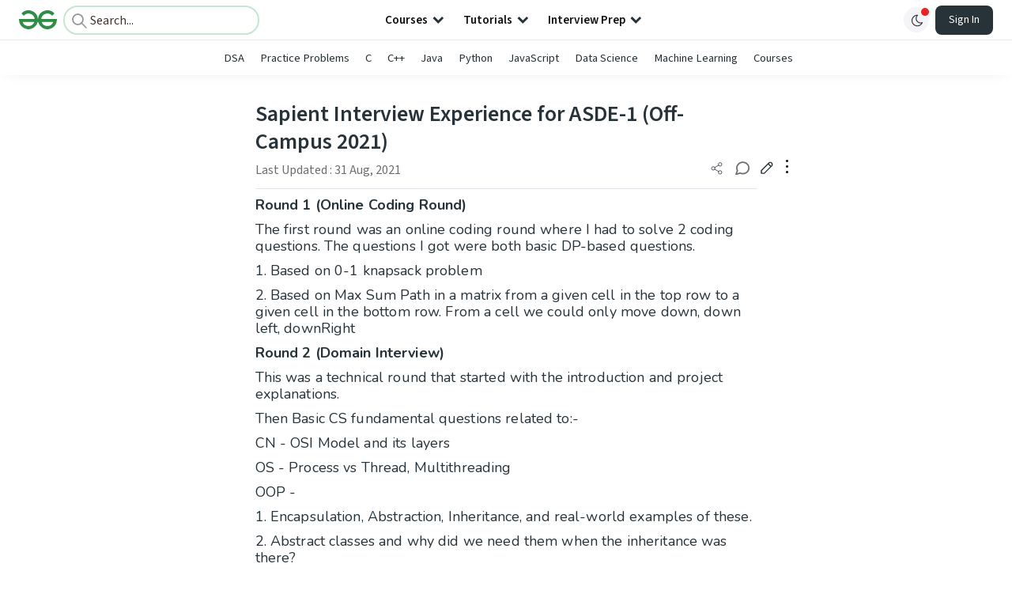

--- FILE ---
content_type: text/html; charset=utf-8
request_url: https://www.google.com/recaptcha/api2/anchor?ar=1&k=6LdMFNUZAAAAAIuRtzg0piOT-qXCbDF-iQiUi9KY&co=aHR0cHM6Ly93d3cuZ2Vla3Nmb3JnZWVrcy5vcmc6NDQz&hl=en&type=image&v=PoyoqOPhxBO7pBk68S4YbpHZ&theme=light&size=invisible&badge=bottomright&anchor-ms=20000&execute-ms=30000&cb=c4ye7h7i5uad
body_size: 48911
content:
<!DOCTYPE HTML><html dir="ltr" lang="en"><head><meta http-equiv="Content-Type" content="text/html; charset=UTF-8">
<meta http-equiv="X-UA-Compatible" content="IE=edge">
<title>reCAPTCHA</title>
<style type="text/css">
/* cyrillic-ext */
@font-face {
  font-family: 'Roboto';
  font-style: normal;
  font-weight: 400;
  font-stretch: 100%;
  src: url(//fonts.gstatic.com/s/roboto/v48/KFO7CnqEu92Fr1ME7kSn66aGLdTylUAMa3GUBHMdazTgWw.woff2) format('woff2');
  unicode-range: U+0460-052F, U+1C80-1C8A, U+20B4, U+2DE0-2DFF, U+A640-A69F, U+FE2E-FE2F;
}
/* cyrillic */
@font-face {
  font-family: 'Roboto';
  font-style: normal;
  font-weight: 400;
  font-stretch: 100%;
  src: url(//fonts.gstatic.com/s/roboto/v48/KFO7CnqEu92Fr1ME7kSn66aGLdTylUAMa3iUBHMdazTgWw.woff2) format('woff2');
  unicode-range: U+0301, U+0400-045F, U+0490-0491, U+04B0-04B1, U+2116;
}
/* greek-ext */
@font-face {
  font-family: 'Roboto';
  font-style: normal;
  font-weight: 400;
  font-stretch: 100%;
  src: url(//fonts.gstatic.com/s/roboto/v48/KFO7CnqEu92Fr1ME7kSn66aGLdTylUAMa3CUBHMdazTgWw.woff2) format('woff2');
  unicode-range: U+1F00-1FFF;
}
/* greek */
@font-face {
  font-family: 'Roboto';
  font-style: normal;
  font-weight: 400;
  font-stretch: 100%;
  src: url(//fonts.gstatic.com/s/roboto/v48/KFO7CnqEu92Fr1ME7kSn66aGLdTylUAMa3-UBHMdazTgWw.woff2) format('woff2');
  unicode-range: U+0370-0377, U+037A-037F, U+0384-038A, U+038C, U+038E-03A1, U+03A3-03FF;
}
/* math */
@font-face {
  font-family: 'Roboto';
  font-style: normal;
  font-weight: 400;
  font-stretch: 100%;
  src: url(//fonts.gstatic.com/s/roboto/v48/KFO7CnqEu92Fr1ME7kSn66aGLdTylUAMawCUBHMdazTgWw.woff2) format('woff2');
  unicode-range: U+0302-0303, U+0305, U+0307-0308, U+0310, U+0312, U+0315, U+031A, U+0326-0327, U+032C, U+032F-0330, U+0332-0333, U+0338, U+033A, U+0346, U+034D, U+0391-03A1, U+03A3-03A9, U+03B1-03C9, U+03D1, U+03D5-03D6, U+03F0-03F1, U+03F4-03F5, U+2016-2017, U+2034-2038, U+203C, U+2040, U+2043, U+2047, U+2050, U+2057, U+205F, U+2070-2071, U+2074-208E, U+2090-209C, U+20D0-20DC, U+20E1, U+20E5-20EF, U+2100-2112, U+2114-2115, U+2117-2121, U+2123-214F, U+2190, U+2192, U+2194-21AE, U+21B0-21E5, U+21F1-21F2, U+21F4-2211, U+2213-2214, U+2216-22FF, U+2308-230B, U+2310, U+2319, U+231C-2321, U+2336-237A, U+237C, U+2395, U+239B-23B7, U+23D0, U+23DC-23E1, U+2474-2475, U+25AF, U+25B3, U+25B7, U+25BD, U+25C1, U+25CA, U+25CC, U+25FB, U+266D-266F, U+27C0-27FF, U+2900-2AFF, U+2B0E-2B11, U+2B30-2B4C, U+2BFE, U+3030, U+FF5B, U+FF5D, U+1D400-1D7FF, U+1EE00-1EEFF;
}
/* symbols */
@font-face {
  font-family: 'Roboto';
  font-style: normal;
  font-weight: 400;
  font-stretch: 100%;
  src: url(//fonts.gstatic.com/s/roboto/v48/KFO7CnqEu92Fr1ME7kSn66aGLdTylUAMaxKUBHMdazTgWw.woff2) format('woff2');
  unicode-range: U+0001-000C, U+000E-001F, U+007F-009F, U+20DD-20E0, U+20E2-20E4, U+2150-218F, U+2190, U+2192, U+2194-2199, U+21AF, U+21E6-21F0, U+21F3, U+2218-2219, U+2299, U+22C4-22C6, U+2300-243F, U+2440-244A, U+2460-24FF, U+25A0-27BF, U+2800-28FF, U+2921-2922, U+2981, U+29BF, U+29EB, U+2B00-2BFF, U+4DC0-4DFF, U+FFF9-FFFB, U+10140-1018E, U+10190-1019C, U+101A0, U+101D0-101FD, U+102E0-102FB, U+10E60-10E7E, U+1D2C0-1D2D3, U+1D2E0-1D37F, U+1F000-1F0FF, U+1F100-1F1AD, U+1F1E6-1F1FF, U+1F30D-1F30F, U+1F315, U+1F31C, U+1F31E, U+1F320-1F32C, U+1F336, U+1F378, U+1F37D, U+1F382, U+1F393-1F39F, U+1F3A7-1F3A8, U+1F3AC-1F3AF, U+1F3C2, U+1F3C4-1F3C6, U+1F3CA-1F3CE, U+1F3D4-1F3E0, U+1F3ED, U+1F3F1-1F3F3, U+1F3F5-1F3F7, U+1F408, U+1F415, U+1F41F, U+1F426, U+1F43F, U+1F441-1F442, U+1F444, U+1F446-1F449, U+1F44C-1F44E, U+1F453, U+1F46A, U+1F47D, U+1F4A3, U+1F4B0, U+1F4B3, U+1F4B9, U+1F4BB, U+1F4BF, U+1F4C8-1F4CB, U+1F4D6, U+1F4DA, U+1F4DF, U+1F4E3-1F4E6, U+1F4EA-1F4ED, U+1F4F7, U+1F4F9-1F4FB, U+1F4FD-1F4FE, U+1F503, U+1F507-1F50B, U+1F50D, U+1F512-1F513, U+1F53E-1F54A, U+1F54F-1F5FA, U+1F610, U+1F650-1F67F, U+1F687, U+1F68D, U+1F691, U+1F694, U+1F698, U+1F6AD, U+1F6B2, U+1F6B9-1F6BA, U+1F6BC, U+1F6C6-1F6CF, U+1F6D3-1F6D7, U+1F6E0-1F6EA, U+1F6F0-1F6F3, U+1F6F7-1F6FC, U+1F700-1F7FF, U+1F800-1F80B, U+1F810-1F847, U+1F850-1F859, U+1F860-1F887, U+1F890-1F8AD, U+1F8B0-1F8BB, U+1F8C0-1F8C1, U+1F900-1F90B, U+1F93B, U+1F946, U+1F984, U+1F996, U+1F9E9, U+1FA00-1FA6F, U+1FA70-1FA7C, U+1FA80-1FA89, U+1FA8F-1FAC6, U+1FACE-1FADC, U+1FADF-1FAE9, U+1FAF0-1FAF8, U+1FB00-1FBFF;
}
/* vietnamese */
@font-face {
  font-family: 'Roboto';
  font-style: normal;
  font-weight: 400;
  font-stretch: 100%;
  src: url(//fonts.gstatic.com/s/roboto/v48/KFO7CnqEu92Fr1ME7kSn66aGLdTylUAMa3OUBHMdazTgWw.woff2) format('woff2');
  unicode-range: U+0102-0103, U+0110-0111, U+0128-0129, U+0168-0169, U+01A0-01A1, U+01AF-01B0, U+0300-0301, U+0303-0304, U+0308-0309, U+0323, U+0329, U+1EA0-1EF9, U+20AB;
}
/* latin-ext */
@font-face {
  font-family: 'Roboto';
  font-style: normal;
  font-weight: 400;
  font-stretch: 100%;
  src: url(//fonts.gstatic.com/s/roboto/v48/KFO7CnqEu92Fr1ME7kSn66aGLdTylUAMa3KUBHMdazTgWw.woff2) format('woff2');
  unicode-range: U+0100-02BA, U+02BD-02C5, U+02C7-02CC, U+02CE-02D7, U+02DD-02FF, U+0304, U+0308, U+0329, U+1D00-1DBF, U+1E00-1E9F, U+1EF2-1EFF, U+2020, U+20A0-20AB, U+20AD-20C0, U+2113, U+2C60-2C7F, U+A720-A7FF;
}
/* latin */
@font-face {
  font-family: 'Roboto';
  font-style: normal;
  font-weight: 400;
  font-stretch: 100%;
  src: url(//fonts.gstatic.com/s/roboto/v48/KFO7CnqEu92Fr1ME7kSn66aGLdTylUAMa3yUBHMdazQ.woff2) format('woff2');
  unicode-range: U+0000-00FF, U+0131, U+0152-0153, U+02BB-02BC, U+02C6, U+02DA, U+02DC, U+0304, U+0308, U+0329, U+2000-206F, U+20AC, U+2122, U+2191, U+2193, U+2212, U+2215, U+FEFF, U+FFFD;
}
/* cyrillic-ext */
@font-face {
  font-family: 'Roboto';
  font-style: normal;
  font-weight: 500;
  font-stretch: 100%;
  src: url(//fonts.gstatic.com/s/roboto/v48/KFO7CnqEu92Fr1ME7kSn66aGLdTylUAMa3GUBHMdazTgWw.woff2) format('woff2');
  unicode-range: U+0460-052F, U+1C80-1C8A, U+20B4, U+2DE0-2DFF, U+A640-A69F, U+FE2E-FE2F;
}
/* cyrillic */
@font-face {
  font-family: 'Roboto';
  font-style: normal;
  font-weight: 500;
  font-stretch: 100%;
  src: url(//fonts.gstatic.com/s/roboto/v48/KFO7CnqEu92Fr1ME7kSn66aGLdTylUAMa3iUBHMdazTgWw.woff2) format('woff2');
  unicode-range: U+0301, U+0400-045F, U+0490-0491, U+04B0-04B1, U+2116;
}
/* greek-ext */
@font-face {
  font-family: 'Roboto';
  font-style: normal;
  font-weight: 500;
  font-stretch: 100%;
  src: url(//fonts.gstatic.com/s/roboto/v48/KFO7CnqEu92Fr1ME7kSn66aGLdTylUAMa3CUBHMdazTgWw.woff2) format('woff2');
  unicode-range: U+1F00-1FFF;
}
/* greek */
@font-face {
  font-family: 'Roboto';
  font-style: normal;
  font-weight: 500;
  font-stretch: 100%;
  src: url(//fonts.gstatic.com/s/roboto/v48/KFO7CnqEu92Fr1ME7kSn66aGLdTylUAMa3-UBHMdazTgWw.woff2) format('woff2');
  unicode-range: U+0370-0377, U+037A-037F, U+0384-038A, U+038C, U+038E-03A1, U+03A3-03FF;
}
/* math */
@font-face {
  font-family: 'Roboto';
  font-style: normal;
  font-weight: 500;
  font-stretch: 100%;
  src: url(//fonts.gstatic.com/s/roboto/v48/KFO7CnqEu92Fr1ME7kSn66aGLdTylUAMawCUBHMdazTgWw.woff2) format('woff2');
  unicode-range: U+0302-0303, U+0305, U+0307-0308, U+0310, U+0312, U+0315, U+031A, U+0326-0327, U+032C, U+032F-0330, U+0332-0333, U+0338, U+033A, U+0346, U+034D, U+0391-03A1, U+03A3-03A9, U+03B1-03C9, U+03D1, U+03D5-03D6, U+03F0-03F1, U+03F4-03F5, U+2016-2017, U+2034-2038, U+203C, U+2040, U+2043, U+2047, U+2050, U+2057, U+205F, U+2070-2071, U+2074-208E, U+2090-209C, U+20D0-20DC, U+20E1, U+20E5-20EF, U+2100-2112, U+2114-2115, U+2117-2121, U+2123-214F, U+2190, U+2192, U+2194-21AE, U+21B0-21E5, U+21F1-21F2, U+21F4-2211, U+2213-2214, U+2216-22FF, U+2308-230B, U+2310, U+2319, U+231C-2321, U+2336-237A, U+237C, U+2395, U+239B-23B7, U+23D0, U+23DC-23E1, U+2474-2475, U+25AF, U+25B3, U+25B7, U+25BD, U+25C1, U+25CA, U+25CC, U+25FB, U+266D-266F, U+27C0-27FF, U+2900-2AFF, U+2B0E-2B11, U+2B30-2B4C, U+2BFE, U+3030, U+FF5B, U+FF5D, U+1D400-1D7FF, U+1EE00-1EEFF;
}
/* symbols */
@font-face {
  font-family: 'Roboto';
  font-style: normal;
  font-weight: 500;
  font-stretch: 100%;
  src: url(//fonts.gstatic.com/s/roboto/v48/KFO7CnqEu92Fr1ME7kSn66aGLdTylUAMaxKUBHMdazTgWw.woff2) format('woff2');
  unicode-range: U+0001-000C, U+000E-001F, U+007F-009F, U+20DD-20E0, U+20E2-20E4, U+2150-218F, U+2190, U+2192, U+2194-2199, U+21AF, U+21E6-21F0, U+21F3, U+2218-2219, U+2299, U+22C4-22C6, U+2300-243F, U+2440-244A, U+2460-24FF, U+25A0-27BF, U+2800-28FF, U+2921-2922, U+2981, U+29BF, U+29EB, U+2B00-2BFF, U+4DC0-4DFF, U+FFF9-FFFB, U+10140-1018E, U+10190-1019C, U+101A0, U+101D0-101FD, U+102E0-102FB, U+10E60-10E7E, U+1D2C0-1D2D3, U+1D2E0-1D37F, U+1F000-1F0FF, U+1F100-1F1AD, U+1F1E6-1F1FF, U+1F30D-1F30F, U+1F315, U+1F31C, U+1F31E, U+1F320-1F32C, U+1F336, U+1F378, U+1F37D, U+1F382, U+1F393-1F39F, U+1F3A7-1F3A8, U+1F3AC-1F3AF, U+1F3C2, U+1F3C4-1F3C6, U+1F3CA-1F3CE, U+1F3D4-1F3E0, U+1F3ED, U+1F3F1-1F3F3, U+1F3F5-1F3F7, U+1F408, U+1F415, U+1F41F, U+1F426, U+1F43F, U+1F441-1F442, U+1F444, U+1F446-1F449, U+1F44C-1F44E, U+1F453, U+1F46A, U+1F47D, U+1F4A3, U+1F4B0, U+1F4B3, U+1F4B9, U+1F4BB, U+1F4BF, U+1F4C8-1F4CB, U+1F4D6, U+1F4DA, U+1F4DF, U+1F4E3-1F4E6, U+1F4EA-1F4ED, U+1F4F7, U+1F4F9-1F4FB, U+1F4FD-1F4FE, U+1F503, U+1F507-1F50B, U+1F50D, U+1F512-1F513, U+1F53E-1F54A, U+1F54F-1F5FA, U+1F610, U+1F650-1F67F, U+1F687, U+1F68D, U+1F691, U+1F694, U+1F698, U+1F6AD, U+1F6B2, U+1F6B9-1F6BA, U+1F6BC, U+1F6C6-1F6CF, U+1F6D3-1F6D7, U+1F6E0-1F6EA, U+1F6F0-1F6F3, U+1F6F7-1F6FC, U+1F700-1F7FF, U+1F800-1F80B, U+1F810-1F847, U+1F850-1F859, U+1F860-1F887, U+1F890-1F8AD, U+1F8B0-1F8BB, U+1F8C0-1F8C1, U+1F900-1F90B, U+1F93B, U+1F946, U+1F984, U+1F996, U+1F9E9, U+1FA00-1FA6F, U+1FA70-1FA7C, U+1FA80-1FA89, U+1FA8F-1FAC6, U+1FACE-1FADC, U+1FADF-1FAE9, U+1FAF0-1FAF8, U+1FB00-1FBFF;
}
/* vietnamese */
@font-face {
  font-family: 'Roboto';
  font-style: normal;
  font-weight: 500;
  font-stretch: 100%;
  src: url(//fonts.gstatic.com/s/roboto/v48/KFO7CnqEu92Fr1ME7kSn66aGLdTylUAMa3OUBHMdazTgWw.woff2) format('woff2');
  unicode-range: U+0102-0103, U+0110-0111, U+0128-0129, U+0168-0169, U+01A0-01A1, U+01AF-01B0, U+0300-0301, U+0303-0304, U+0308-0309, U+0323, U+0329, U+1EA0-1EF9, U+20AB;
}
/* latin-ext */
@font-face {
  font-family: 'Roboto';
  font-style: normal;
  font-weight: 500;
  font-stretch: 100%;
  src: url(//fonts.gstatic.com/s/roboto/v48/KFO7CnqEu92Fr1ME7kSn66aGLdTylUAMa3KUBHMdazTgWw.woff2) format('woff2');
  unicode-range: U+0100-02BA, U+02BD-02C5, U+02C7-02CC, U+02CE-02D7, U+02DD-02FF, U+0304, U+0308, U+0329, U+1D00-1DBF, U+1E00-1E9F, U+1EF2-1EFF, U+2020, U+20A0-20AB, U+20AD-20C0, U+2113, U+2C60-2C7F, U+A720-A7FF;
}
/* latin */
@font-face {
  font-family: 'Roboto';
  font-style: normal;
  font-weight: 500;
  font-stretch: 100%;
  src: url(//fonts.gstatic.com/s/roboto/v48/KFO7CnqEu92Fr1ME7kSn66aGLdTylUAMa3yUBHMdazQ.woff2) format('woff2');
  unicode-range: U+0000-00FF, U+0131, U+0152-0153, U+02BB-02BC, U+02C6, U+02DA, U+02DC, U+0304, U+0308, U+0329, U+2000-206F, U+20AC, U+2122, U+2191, U+2193, U+2212, U+2215, U+FEFF, U+FFFD;
}
/* cyrillic-ext */
@font-face {
  font-family: 'Roboto';
  font-style: normal;
  font-weight: 900;
  font-stretch: 100%;
  src: url(//fonts.gstatic.com/s/roboto/v48/KFO7CnqEu92Fr1ME7kSn66aGLdTylUAMa3GUBHMdazTgWw.woff2) format('woff2');
  unicode-range: U+0460-052F, U+1C80-1C8A, U+20B4, U+2DE0-2DFF, U+A640-A69F, U+FE2E-FE2F;
}
/* cyrillic */
@font-face {
  font-family: 'Roboto';
  font-style: normal;
  font-weight: 900;
  font-stretch: 100%;
  src: url(//fonts.gstatic.com/s/roboto/v48/KFO7CnqEu92Fr1ME7kSn66aGLdTylUAMa3iUBHMdazTgWw.woff2) format('woff2');
  unicode-range: U+0301, U+0400-045F, U+0490-0491, U+04B0-04B1, U+2116;
}
/* greek-ext */
@font-face {
  font-family: 'Roboto';
  font-style: normal;
  font-weight: 900;
  font-stretch: 100%;
  src: url(//fonts.gstatic.com/s/roboto/v48/KFO7CnqEu92Fr1ME7kSn66aGLdTylUAMa3CUBHMdazTgWw.woff2) format('woff2');
  unicode-range: U+1F00-1FFF;
}
/* greek */
@font-face {
  font-family: 'Roboto';
  font-style: normal;
  font-weight: 900;
  font-stretch: 100%;
  src: url(//fonts.gstatic.com/s/roboto/v48/KFO7CnqEu92Fr1ME7kSn66aGLdTylUAMa3-UBHMdazTgWw.woff2) format('woff2');
  unicode-range: U+0370-0377, U+037A-037F, U+0384-038A, U+038C, U+038E-03A1, U+03A3-03FF;
}
/* math */
@font-face {
  font-family: 'Roboto';
  font-style: normal;
  font-weight: 900;
  font-stretch: 100%;
  src: url(//fonts.gstatic.com/s/roboto/v48/KFO7CnqEu92Fr1ME7kSn66aGLdTylUAMawCUBHMdazTgWw.woff2) format('woff2');
  unicode-range: U+0302-0303, U+0305, U+0307-0308, U+0310, U+0312, U+0315, U+031A, U+0326-0327, U+032C, U+032F-0330, U+0332-0333, U+0338, U+033A, U+0346, U+034D, U+0391-03A1, U+03A3-03A9, U+03B1-03C9, U+03D1, U+03D5-03D6, U+03F0-03F1, U+03F4-03F5, U+2016-2017, U+2034-2038, U+203C, U+2040, U+2043, U+2047, U+2050, U+2057, U+205F, U+2070-2071, U+2074-208E, U+2090-209C, U+20D0-20DC, U+20E1, U+20E5-20EF, U+2100-2112, U+2114-2115, U+2117-2121, U+2123-214F, U+2190, U+2192, U+2194-21AE, U+21B0-21E5, U+21F1-21F2, U+21F4-2211, U+2213-2214, U+2216-22FF, U+2308-230B, U+2310, U+2319, U+231C-2321, U+2336-237A, U+237C, U+2395, U+239B-23B7, U+23D0, U+23DC-23E1, U+2474-2475, U+25AF, U+25B3, U+25B7, U+25BD, U+25C1, U+25CA, U+25CC, U+25FB, U+266D-266F, U+27C0-27FF, U+2900-2AFF, U+2B0E-2B11, U+2B30-2B4C, U+2BFE, U+3030, U+FF5B, U+FF5D, U+1D400-1D7FF, U+1EE00-1EEFF;
}
/* symbols */
@font-face {
  font-family: 'Roboto';
  font-style: normal;
  font-weight: 900;
  font-stretch: 100%;
  src: url(//fonts.gstatic.com/s/roboto/v48/KFO7CnqEu92Fr1ME7kSn66aGLdTylUAMaxKUBHMdazTgWw.woff2) format('woff2');
  unicode-range: U+0001-000C, U+000E-001F, U+007F-009F, U+20DD-20E0, U+20E2-20E4, U+2150-218F, U+2190, U+2192, U+2194-2199, U+21AF, U+21E6-21F0, U+21F3, U+2218-2219, U+2299, U+22C4-22C6, U+2300-243F, U+2440-244A, U+2460-24FF, U+25A0-27BF, U+2800-28FF, U+2921-2922, U+2981, U+29BF, U+29EB, U+2B00-2BFF, U+4DC0-4DFF, U+FFF9-FFFB, U+10140-1018E, U+10190-1019C, U+101A0, U+101D0-101FD, U+102E0-102FB, U+10E60-10E7E, U+1D2C0-1D2D3, U+1D2E0-1D37F, U+1F000-1F0FF, U+1F100-1F1AD, U+1F1E6-1F1FF, U+1F30D-1F30F, U+1F315, U+1F31C, U+1F31E, U+1F320-1F32C, U+1F336, U+1F378, U+1F37D, U+1F382, U+1F393-1F39F, U+1F3A7-1F3A8, U+1F3AC-1F3AF, U+1F3C2, U+1F3C4-1F3C6, U+1F3CA-1F3CE, U+1F3D4-1F3E0, U+1F3ED, U+1F3F1-1F3F3, U+1F3F5-1F3F7, U+1F408, U+1F415, U+1F41F, U+1F426, U+1F43F, U+1F441-1F442, U+1F444, U+1F446-1F449, U+1F44C-1F44E, U+1F453, U+1F46A, U+1F47D, U+1F4A3, U+1F4B0, U+1F4B3, U+1F4B9, U+1F4BB, U+1F4BF, U+1F4C8-1F4CB, U+1F4D6, U+1F4DA, U+1F4DF, U+1F4E3-1F4E6, U+1F4EA-1F4ED, U+1F4F7, U+1F4F9-1F4FB, U+1F4FD-1F4FE, U+1F503, U+1F507-1F50B, U+1F50D, U+1F512-1F513, U+1F53E-1F54A, U+1F54F-1F5FA, U+1F610, U+1F650-1F67F, U+1F687, U+1F68D, U+1F691, U+1F694, U+1F698, U+1F6AD, U+1F6B2, U+1F6B9-1F6BA, U+1F6BC, U+1F6C6-1F6CF, U+1F6D3-1F6D7, U+1F6E0-1F6EA, U+1F6F0-1F6F3, U+1F6F7-1F6FC, U+1F700-1F7FF, U+1F800-1F80B, U+1F810-1F847, U+1F850-1F859, U+1F860-1F887, U+1F890-1F8AD, U+1F8B0-1F8BB, U+1F8C0-1F8C1, U+1F900-1F90B, U+1F93B, U+1F946, U+1F984, U+1F996, U+1F9E9, U+1FA00-1FA6F, U+1FA70-1FA7C, U+1FA80-1FA89, U+1FA8F-1FAC6, U+1FACE-1FADC, U+1FADF-1FAE9, U+1FAF0-1FAF8, U+1FB00-1FBFF;
}
/* vietnamese */
@font-face {
  font-family: 'Roboto';
  font-style: normal;
  font-weight: 900;
  font-stretch: 100%;
  src: url(//fonts.gstatic.com/s/roboto/v48/KFO7CnqEu92Fr1ME7kSn66aGLdTylUAMa3OUBHMdazTgWw.woff2) format('woff2');
  unicode-range: U+0102-0103, U+0110-0111, U+0128-0129, U+0168-0169, U+01A0-01A1, U+01AF-01B0, U+0300-0301, U+0303-0304, U+0308-0309, U+0323, U+0329, U+1EA0-1EF9, U+20AB;
}
/* latin-ext */
@font-face {
  font-family: 'Roboto';
  font-style: normal;
  font-weight: 900;
  font-stretch: 100%;
  src: url(//fonts.gstatic.com/s/roboto/v48/KFO7CnqEu92Fr1ME7kSn66aGLdTylUAMa3KUBHMdazTgWw.woff2) format('woff2');
  unicode-range: U+0100-02BA, U+02BD-02C5, U+02C7-02CC, U+02CE-02D7, U+02DD-02FF, U+0304, U+0308, U+0329, U+1D00-1DBF, U+1E00-1E9F, U+1EF2-1EFF, U+2020, U+20A0-20AB, U+20AD-20C0, U+2113, U+2C60-2C7F, U+A720-A7FF;
}
/* latin */
@font-face {
  font-family: 'Roboto';
  font-style: normal;
  font-weight: 900;
  font-stretch: 100%;
  src: url(//fonts.gstatic.com/s/roboto/v48/KFO7CnqEu92Fr1ME7kSn66aGLdTylUAMa3yUBHMdazQ.woff2) format('woff2');
  unicode-range: U+0000-00FF, U+0131, U+0152-0153, U+02BB-02BC, U+02C6, U+02DA, U+02DC, U+0304, U+0308, U+0329, U+2000-206F, U+20AC, U+2122, U+2191, U+2193, U+2212, U+2215, U+FEFF, U+FFFD;
}

</style>
<link rel="stylesheet" type="text/css" href="https://www.gstatic.com/recaptcha/releases/PoyoqOPhxBO7pBk68S4YbpHZ/styles__ltr.css">
<script nonce="H7X72sxNXc8fr7G0lLWhPA" type="text/javascript">window['__recaptcha_api'] = 'https://www.google.com/recaptcha/api2/';</script>
<script type="text/javascript" src="https://www.gstatic.com/recaptcha/releases/PoyoqOPhxBO7pBk68S4YbpHZ/recaptcha__en.js" nonce="H7X72sxNXc8fr7G0lLWhPA">
      
    </script></head>
<body><div id="rc-anchor-alert" class="rc-anchor-alert"></div>
<input type="hidden" id="recaptcha-token" value="[base64]">
<script type="text/javascript" nonce="H7X72sxNXc8fr7G0lLWhPA">
      recaptcha.anchor.Main.init("[\x22ainput\x22,[\x22bgdata\x22,\x22\x22,\[base64]/[base64]/[base64]/bmV3IHJbeF0oY1swXSk6RT09Mj9uZXcgclt4XShjWzBdLGNbMV0pOkU9PTM/bmV3IHJbeF0oY1swXSxjWzFdLGNbMl0pOkU9PTQ/[base64]/[base64]/[base64]/[base64]/[base64]/[base64]/[base64]/[base64]\x22,\[base64]\x22,\x22w7nCkVTClEbDlsOSw7cKVcK3VMKDAm3CkTMrw5HCm8Oawq5jw6vDqsKAwoDDvnUANcOAwpjCr8Kow51YYcO4U1TCosO+IwLDv8KWf8KASUdwaVdAw54Zc3pUasOJfsK/w7PClMKVw5YGZcKLQcKZEyJfE8Kmw4zDuVHDkUHCvlTClGpgJsKgZsOew5Jzw40pwpFBICnCp8KwaQfDiMK6asKuw4hlw7htN8K0w4HCvsOdwozDigHDg8Kmw5LCscKOcn/CuHw3asODwprDoMKvwpB6Mxg3AhzCqSlRwqfCk0wSw5PCqsOhw5jCvMOYwqPDv2PDrsO2w43DtHHCu2/CtMKTADJXwr9tf3rCuMOuw6vCmkfDimDDusO9MCtTwr0Yw6EjXC49S2oqfgVDBcKcCcOjBMKEworCpyHCu8O8w6FQSzdtK3/CrW0sw6nCl8O0w7TCmGdjwoTDiBRmw4TCvipqw7MYUMKawqVPLsKqw7sOazoZw7zDqnR6C2kxcsKrw6peQDAsIsKRagzDg8KlOm/Cs8KLEMOROFDDj8Kcw6V2IsKjw7Rmwo7DhGxpw6zCg2bDhmHCjcKYw5fCrDh4BMOnw5AUexHCs8KuB0oBw5MePcOrUTNoTMOkwo1jWsK3w4/DumvCscKuwqQqw712LMOkw5AsQkkmUxdlw5QyWQnDjHAgw7zDoMKHdGIxYsK4B8K+Gi5/[base64]/DuDfDqQnCrsOlwodfw6Acw4LCrmjCqcKoaMKDw5Eodm1Aw4cFwqBeXX5LbcK5w65CwqzDmRUnwpDCqWDChVzCn0V7woXCrMKQw6nCpjQWwpRsw4h/CsONwp3Ct8OCwpTCsMKYbE0/wr3CosK4eQ3DksOvw4ANw77DqMK/[base64]/CksKpwpNjw4McwqlAw4zDn2nCiWDDlXTDrcKZw6XDozB1wqVDd8KzA8KSBcO6wrjCs8K5ecKBwoVrO1V6OcKzDMOcw6wLwpx7Y8K1wo0VbCVRw5BrVsKIwrcuw5XDkGt/bCHDq8OxwqHCgsOGGz7CusOSwos7woIlw7pQAsO4c2dTJMOeZcKXP8OEIyfCinUxw6/DpUQBw4Z9wqgKw4XCgFQoFsODwoTDgHUQw4HCjH3Cg8KiGEnDs8O9OX9QJHInOcKiwobDg3zCocOCw73DlmXDrMOEcQfCgiZdwqVMw55PwqrCvMK6wrwEIsKbSS/ClBrCnxbClAfDoQQ5w6nDr8KkAjcew7cPScOIwo1ubsOvbXtRdsOcFcOGSMKtwpbCqVnCqmsuEsOuFT7CnMKswqDDvlNkwrxLAcO7IMOyw4fDrTVew6zDmld2w6DCmMKMwrXDusOlwqjCnFzDqgNxw6rCuRHClsKfPmMxw7PDn8KzJF/CuMObw60uP3LDlmTCksKUwoTCrjwiwoDCnxrCgcOBw7QowpYaw4HDoSU2LsKTw4DDp3gPPsOpUMKCNDvDlcKqbRzCqsKFw4Blw5tQCynCssOXwpsXV8ONwosJXsOnFMODM8OuBgZ/w5JDwplbw7bClFPDgSfCisO3wovCg8KUHMKyw4TCpTnDmcOcb8OEDFdxDj0JDMKpwrXCtDQvw4fCqnzCgi3CpiZfwrfDtcKsw68wGHMjw5HComnDpMK7EHQYw5NoSsKzw5swwodRw5bDpH/Dj2gDwoVjwpErw6DDqcOzwoLDusKqw4EhEsKiw4jCvjrCmcOJTBnCjUTCg8OVKR7Cv8KMTELCr8Otwrg2En8wwpXDin0dX8ODR8OcwovCkT7Cl8K0d8OIwo3DkidgBwTDnVnCu8OZwqdaw7vDlsOmwpvCrB/[base64]/[base64]/L8KkBxkcwq7CisONQMO2HlIhw5NYTsKvBsKzw4JQw5PCmcOzaC0zw4k2wovCsybCocOWTsKjBTPDpcOTwpRww444w5fDuk/[base64]/CksOvYEAPwq5JMzXDj8K6NsKHwpN7w5VFw6bDkcKBwopvwqnCuMOKw6rCj1EmdArCmcK2wq/DgWJbw7BKwpfClgB6wpvDr0TDncOkw55fw5vCqcOewpcBI8OPI8Khw5PDhMKZwq4wTSA6w45rwrvCqSXCuTU4RSYoLHHCisKlfsKXwoRHL8OnW8OLTR9GVcKjLzxBwoc/w4AkTsOqZcOywoHCtlvCvyYsIcKSwo/DpzYEIMKGD8OHd34Jw4DDmsObSFrDtcKHw4IUTTHDmcKQw5RRCMKHSAvDjXhEwo9+wr/ClcOCQcOfwrzCocK5wpHCm2t8w6DCqsKxGxjDgsOLwp1eecKZChsiIsKedMKzw4HDuUwNIMKMSMOFw4TCljXCjMOWVMOhCS/CvsKUKMK6w5w/UXsAUcKTYsOfwqLCucKxwpFQeMKtV8Ohw6ZPw7jDhMKcAkTDvhM6woNWCnNBwrrDlz/DsMOyYF5zwq8rPG3DrcO6wozChMOZwqrCtMOnwoDCojFWwp7CiXHCoMKKwoYFBSHDnMODwpHCi8KEwr99wqXDgD4LCUrDqBbCmFAENiDDoyYhw5fCpBQoGsOcBGBlc8KYw5fDpsOnwrHDhFEtUcKeMsK2PMOcwocvKsKWMcK3wr/DpX3CqsOXwql1wprCpWESCHnCkcOewodmOlogw4IiwqkmScK1w6vCnnxPwqYiNALDmMKLw55kwoTDlMK5Q8KBS3VcNh0jW8OEwrvDlMKrHhI/wr1Ew6jCtsKzwo8sw7PDhQYgw47CsWHCjU3ClcKlwqcMwo/DjcOBwqskw7TDkcODw63DvcOfZcOOA2jDmWEywq/Cu8KcwrJjwqPDjMOqw7w4BD3DocOvw7NXwqlkwqrClz1Mw7s0w4/DjkxZwoRAYV/Cv8OXw7UsKi8GwqnCiMKnS3Jvb8OZw7MnwpFJfRAGcMOLwqlaOwRHHjkaw6cDeMO8w45Dw4Mtw53CusKmwpp6JMOoYEzDv8KKw5vCnMKWw4ZrFcOvGsO/w6rCmhFCLsKmw5PCpcKvwrcBw5HDmxgyXMKYZlMtDcOEw4gJD8OwQ8OVBFzDpHB/P8OyfnTDgsKwKwrCrMKCw5XDpcKJMsO4wrLDkQDCtMO8w7rDkB/CnFbCjMO4NsKCw4sdYBIQwqgTDhcww4TChsKew7TDkMKIw5rDqcKKwqd3RsOWw4bChcOVw5M4QQ/DvWEeJHYXw6MSw6xpwq7CrVbDlXk1OhXChcOlFVDCgAPDoMKvDQvCk8OBw5jCmcKcfUx0GCEvf8KywpEKFBjDm2RPwpPDrn96w7E2wrLDlsOyAcODw6/DqsOxGlbCh8OjD8OKwrV9wqDDvsKAEmvDpzIfw4rDqWcGR8KFa19Lw6rCncOtw57DsMK4BGjChC4mJ8OFJMK0UsO0w6dOLw/DtsO2w5DDgcO6w4bCpsKlw7dcMMKEwqrCgsOsPAnDpsKDf8ONwrFewrvCucORwrJxM8KsS8KBwrRTwoXDvcKCOXDDoMKawqXCv1cew5M6RsK1wr5NB3TDmMKNPUpew5bCvQJmwrjDnnDClC/DpDfCnA16wqnDicK4wrHCjcKBw7kEXsKzVcOpR8OCHmXDssOkIQZAw5fChnxZwowlDR8aMFICw5DCssOkwoHCp8KQw7F1woYORRhswo1iRU7CjMOcw5HCnsKJw6nDsy/[base64]/[base64]/w60sABwTw7jDtMO5wo7DhmZPX8Odw6zDt8KfPsOBAsOrVjs8w6Z6w5vCjcKgwpbCnsO1NMOTwrFGwoIkHsO4woDCi3BpWsOyJsO2wp1YA1vDgHPDgwrDvnDCssOmw6whw6bCsMOPwrdQTy7CpX7DlyNBw6wWb13CmHzCh8Kbw69tNX0uw5HDr8Kiw4/[base64]/[base64]/DkWrCuVLCp8OicxtNVS0/w7LDqF9KIMKYwoJ4w6YEw5XDvn/[base64]/DtsOWFsOpf8Ktw6hMbwRWwq/Cr3JpHcKPwqbDjsKbw4lBw43Dgmk9OXoQHMKMAMOBw78Rw40sacKUawp0wp/CnTTDm3XCmcOjw4zCqcKnw4EFw6R+SsO/w5jDi8O4QkXDsWtTwrXDpgxHw4FtDcO/WMKtdSINwrhpZMK6wrHCt8KpBMO+I8K9wpJEbkzCm8KfIMKeZ8KkI1R2wqtcw5AdHMKkwp7ChsKgw7lPSMKBehECw7IJwo/[base64]/DisOTw4k2esOKED/CsxfDkHTCh2DCjEp/[base64]/Dj8OZQjvCu8Orw5jCuMKewq3Cg8KmwrQzwpzCoUfDhznCiHbDiMKNMz/Dp8KlPMOQQMKgFFVwwoLCnUXDrQYPw4LChMOBwptUO8KTGSh/LsKZw7cewrPCkMO8JsKpUkknwpvDiEvDiHgOdifDjMOOwrxLw750w6zCiXPCk8K/PsO9wqE/LsOYA8Kxw6bDgm8mH8O5ZmrCnyTDsh86WMOsw4LDvkMMd8KCwoNWK8OQaBTCsMKeEMKCYsOCFwrCjsO6PcOiPmEkYW7DgMK8ecKFw5dVDXUsw6FdQ8K7w4PCs8OxcsKhwqleZX/Dk1DDnXdzMsO0I8OrwpHDtxPDqcKLCcORBnnCmMOkB0ISPD7Cn3DCi8Otw6jDr3LDmF14w5RfVyMOF3RDccKRwo/DtArCjTnDrMKCw6gpwrArwq0DNcKtbcOAw51NOzU4ZGDDmlUQTMOXwqp/[base64]/DilMyEgozEMKzwoPDpmdqw70dcMOVwptxWMKzwqjCon5Ywo1Awol5wop9w43CgGrDlcKYIQXCuEfDjcO0Pn/Cj8OsTzbCosKzWUMLw5DCqyXDksOTVcKaGxHCusOWw5zDvsKEwrHDh1sDaEFcRMKkCVdOwqJ8f8OCwpY/KWttw4bCpB8HBj9xw7TCmsOwA8Khw6xLw59Tw6Y+wqfCg3tnJGp0JCxHG2rCqcO1Qg0PL3TDqXXDiDfDq8O5HFtGG2QJbcOEwqTDoF0OMCAuwpHCuMOgO8Kqw45VNsO1YnUdJXPDvMKhDjDCsjd9FcKtw7nCgsK3TcKrL8O2AjXDh8OzwoDDqR/DtWttVsKDwoDDsMOfw6d2w4YHwoXCj07DlDBFBcOWwqXCrsKIKDEhWcKsw7p5wqzDuEnCh8KeQAMww5ojwqtIe8KaVkYsPMK4acOkwqbDhiRkwqwGwrjDgWNFwokhw7jCvcKWSsKQw6/DhAdlw7dlbjMow4nDhsK3wqXDusK/RkvDoCHDjsKHahBrOXPDlcOBf8OyUE42fgNpDkPDgMKOREMxVQgswqjDuSTDqMKgw7x4w4rClG4BwrU0wq58QkvDrsKlL8OswqLClMKkTcO5TMOANz1eExVrAB5fwpPCuEjCkwMPDi/[base64]/CMKwZzfCnsK0OUg+Si5PUMOvYi0Uw70PBMKNw4cYw5TCuntOwoPCjsKdw7bDksK2LcKFXhg0EBQLT3zCu8OfKhheMsK4K3/CjMKLwqTDs20zw6LCm8OWAjAOwp41H8KxR8KwbjTDgMKawqx3OkvDnsOvEcKAw5YhwrPDohnDvzfCixhNw5E1wrnDmMOQwosLMlHDr8OMw43Dmg9uw7nDqcK9XsK2w5DCoE/DlMO2wrLDsMOmwozCkcKDwr3Ds27Ci8OBwrttYBwVwrjCv8KXw7fDlggdPDPCoCYcQ8KiHsO/w5jDisK2wqpmwrwIK8OmcCDClH/Ct1jCq8KMZ8K0w51gbcOsRsOEw6PCqMOeA8KRTsOzw6rDvGFtEMOpaxDDqh3DlCTDo1gMw70IH1jDkcKywojDv8KRG8KPCsKQbMKQbMKVHXx/[base64]/Dvw7DpMOBw6bDrnbCjsKUwpktAH/CksOkBMKwamtOw5A4wqvCpcKdwrbCgMKbw5FwSMOtw5NgecOmEEBHaW3CpVvDmyPCrcKrw7/CscO7wq3CtwJkDMOqWRHCscKowrtxAGvDhF3CpHbDkMKvwqLDp8Obw4tlFWnCvADCr0B7JsO8wrjDpgfCjUrCk09AMsOvwrIuBwAuHcKwwoU0w4DCrcOCw7VIwr7CiA0pwqPChDzCi8Kowrp8YELCrwvDr2DCozbCu8O+wpB9wpPCol5HKcKUbA/Djjp/[base64]/DjsKYCQPCpsOURMOKWMKvQ8K5VH/[base64]/[base64]/[base64]/DsH/DpMOmw4dYXRjCtsKHw6XCpMKOwrPCvcOVwr1RfMKGIz4PwpXCicOKbAjClnFodsK2C0DDlMK0wqhKOcKrw7Jnw7PDl8OnLkwRwpzCvsK9I082w4zDuQ/DilbCs8ObIcOBBgNLw7fDnibDiRjDpi1gw6h2McOZwq/DgxpAwq9vwoMmQcOdwrYEMwHDqhjDu8K5wppYA8Kfw6dbw616wol9w7RywpUtw5jDl8K1F1/CmVpYw606wpXCvVvDj3RCw6Z8woxQw50Lwo7DjgkjT8K2e8O9w4nCosOtw6dNw7vDucO3wq/DpnolwpkHw6XDsQ7CsnXDkH7ClXDCh8Okwq3CgsOjf2UawoIPwobCnnzCpsKgw6PDoQtZC0HDjsONalYBK8KsZCAQwqrDqAXCjcOaSF/CvMK/DsO5w5DDicOqw5XDjMOjw6jCtG0fwoB6PMKAw7Q3wo9kwrrDpQ/DrsO0UCzDtcOEX2vCnMKWd3wjPsOeQsOwwpbChMOkwqjDg1A8cmPDjcKiw6BUwpHDixnCosK8w6LCpMOqw6kIwqXDhcK6XAvDrypmEiHDiCR2w5R/HA7Dph/Cr8OtbWDDpsOaw5ddAn17L8OpA8Kvw7/[base64]/f8Ovw7DDvD/Dlm3DsFNRJsKKw5nChsO4wqTCucK9csObwpXDiEwmGA3CmSbDpixKAMKKwoLDti/Di04fEcKvwotEwqYsch/[base64]/Cj8KeAcKDwq/ClWEawop7VTXClcKAw70awqFHAzRBw67Dklxkwpl5wq3DjzcrMjpIw5c7wp3Cu1MWw5tXw4jCtHjDiMOHUMOUw7XDkcKDUMOew7VLbcOkwqQOwoAKw6DDnsOZFy8IwqfCvcKGwopKw6TDvC7CgsKUSznDuBk2w6PDk8K5w5p5w7BMTMKkZzVXMndPJMKnK8K0wrV/ciHCpMOIXH/Cv8OXwqTDnsKWw5RbYcKIKsOrDsOTSmAqw58NNi/[base64]/ClMOMBMK0esOgbArCvE5mSMKIw4vCgcOHwpBkw4nCvsKJBMOXDXBmIcK7FC1bQ37CncOCw50rwqPDlAHDtMKBcsKTw5EaGsKDw4nClcODagLDvnjCgMK+RcO1w4nDsSfCoScGBsKQCMKUwpjCtmTDm8KCwozCmcKIwoJWPzvCmsOkH2E/csO/[base64]/C8KbPcOVWcKOPsOnXWfCj0rCuWvDlMK1I8OYG8KSw6N/WMKnWcOOwqgGwqw2WFQ4RsOrKyjDj8KYwovDp8Kcw4LCssOyH8KkVMOWbsOjEsOgwrcDwrvCuirCumdMbVfClMKOR2/Dhy8Idj7DlUkrwpMXLMKPUVTDpwRJwqdtwo7CvhvCpcODw7Z8w6gFw4IbXmvDsMKVwphhfB0BwoXCrDHCh8OcIMOzIMKlwrPCihxQXQ5rWhnCkRzDvn7Dr0XDnnM3fS4wd8ODKzDCgm/Cp27DsMORw7/[base64]/[base64]/wojDt8O0ZsOQwox8Rx3DoEnCqcK6RypOwpp8IMOJJQXDhcKbezpxw6rDscKecU1ROcKbwpNKKysmB8KySmzCp1nDvCR5R2zDoD1mw6RZwqcfBCMNfXfDlsO9wrEWV8K7A0BkAsKbVVpBwoorwpHDr1B/UTXCkgfCncOeYMKGwqXDs2N2asKfwpl0UcOeCDbDnCsiImlVInHCpsKYw7nCpsKJw4nDr8KSfMKyZGYjw7rCpUtDwr4gYcKAOC7Cj8KHw4zCg8OYw43Cr8O+PMKOXMOvw5bCliPDpsK6w79VIGR+woXDmsO0d8O/AMK4JsKxwo4PGmMgYwMfRVzDvFLCmwrCgMOYwpPCmWrCgcOzWsKvacOqbDgewpRIH00cw5AcwqjCrcKiwpZ1a1vDuMOlwo3CkUTDq8Oww7pPZsOmwrVFL8O5TRvCjwpCwqNbSRzDuybCsjLCscOrOsKKCH7DusOQwrLDixdlw4fClsOQwpvCuMO8UsK2J1UOEsKlw6B/HDXCu2jCilLDqcOUB3YQwqxiQzdmW8KYwqvCscOPak3CmQEtWQJaOmfChmQLMBrCrFjDqRIjEljChsKGwoDDrsKYwrXCoEc1w6TCg8K0woEqMMOUQcKIw6dGw5F2w6PCtcKXwqJYXG10UsOIUiABwr1/wqZvPSxaUk3DqWLDv8OUw6F7AmwIwqHCkMKbw6Y0w4TDhMKewrM8GcOTV0nClVZFQzHDtXTDm8K8w78fw6QPBTlKw4HCoyxrRFFibMOWw5/DohHDksOtHcOPEEdKeH7Cpn/[base64]/DvGbDmxcZwqoTwpfDo8KpwqrDmcO1wovCiRXDh8ONMXJabzB8w7fDgTHDk8OpbsOoNMOcw53ClMK2McKkw5jCuFHDh8OdMcOlPQrCoQ0ewr15wpRxVcK2wpHCuQs8wq5QDjgywpvCjXTDisKZXMKwwrjDsiMJfSPDmjBuYlPCvWx9w74SVMOAwrZhb8KUwpdRwps/BsO+I8Kvw7nDpMKjwpMPPFfDnVzCmUVyXUAVwpkQwqzCh8KIw70VTcOYw5TClCHCmjPDlHnClsKxw4VCw5fDh8ONQcOYbsKxwpp9wqUbFBnDq8K9wp3Cl8KIM0LDm8K/wrvDjB8Tw6M5w7ckwpt7DXgNw6vCnsKXEQBYw5wEUzwDLMK3e8KowqEefTDDhsOEVyfDoSJicMKgInbDisK/RMK2Cyc7fxHDkMKHXCdww5bCtFfCtsOnOFjCvMKvKS1Pw51ww4w8w7wHwoBMZsOSclrCiMOdZ8OgFS8YwpnDty7Dj8K+w51UwosDRcO/w7FOwqRxwqLDp8OKwq4wHFNew6vDgcKbdMKRWirCsT8Owp7CnsKswqozIhkzw7nDvsOzfzwBwq/[base64]/[base64]/w67DucOIw60lw7LCpBTCgsKoTsOnw59sw4t/wrx7KMOiYUnDkxNyw43Cj8OnEVPCvEVFwr8QKMKjw6XDmRLCjsKDalvCvsK6WWbDpcOSOwfCqWTDpGwEYcKQw74Ow6jDjDLCj8K2wrnDgsKqQMOvwpduwqvDgMOLwqBYw5TCtMKPasOBw4Q+ScOnYiZHw6XDnMKFwoAqHlXDmETCtQ4CYD9uw6TCt8OAwp/CkMKcVcKrw5vDtEMWKsO/[base64]/Z8KuZnvCnwtOw6XChcOMOsKTwoHCsXjDmMOJOBrCnCHDscOfN8OuAsO6w6vDg8KqOcK7wo/ChsOyw6HDhBjCssOsL00MV1TChRVcwrhgw6QQw4nCjmhyDsKlZcOzV8O9wpYaQsOWwr3CqsKPHx3DqcKxw41FM8KKdRVIwrRHXMKAWEpAT0EVwrx9HhUZQMKNQsODccOTwrXDoMOpw75uw603VcOLw7BsckVBw4TDjkdFK8Orex8/[base64]/DlMKxwrVBw4/Dok3DkTd/w7VgFsOuw7xew7J9DsOGfU4/Nnw+TMO6VHkDWMK3w58RdBnDm03CnzMaXRhEw6jCuMKEdsKYw7NGMMKvw6wKcxPCj0zCtjd1wpQywqLClR/Cv8Oqw5PDnBzCjnLCnQ0FCsOdesKUwpkEdCrCo8KiP8Ofwq7Dli53wpHClMK0fAhxwpkmX8Kvw55Swo3Cow/[base64]/asOwwrXCpSd/wpXCp8KcEsKaUcO1wqJ4OsONDl1YOsOwwpxjEXx8BcO9wod0MlpJw7HDlmIew6LDnsKUFcOZZV7DtWIRbEzDrCF3U8OvKcK6CcOtw4PDucOBNDsfBcOyXDnClcOCwr5bPU0kQsK3HjNTw6vCscK/[base64]/Cgw5aWnkNw5/[base64]/DhXd0ajxdw5dGw6/ClW7DnmTCsXlCVVB7ZMOEJ8OrwovDkBXDqQHCosO4eXkMVMKIUA1lw5NTd29cw6wVwoHCvMKXw4nDu8OVTQZjw7/CqsO1w4dJCMKpOCPCnMOXw5QewoQPcDzDlsOeLmFDMhrCrzTClAE+w71TwoUePMKIwoN7dsORw7woS8O2w648JU4WHzZZwoHCsgA/cXXChlQWGsOPeCg1AWR4eR1ZGsOywpzCjcKAw6pUw5EbY8KeGcOewqVDwp3DqcO7PCwzEjvDocKaw51YScOEwq/DlkxCwpnDogPCm8O0O8KXw4A5M00EdRV9wr8fSSrDncOQAsO4SMOfc8KUwrTCmMOeLVgKS0XCrsOTSSvCimDDiiMbw7xdN8OSwoJ6wp7CtUxMw7TDqcKcw7ddP8KIw5nDg1LDvsKlw79OABpRwr/Cj8K4w6fCtToxcmQQaEzCqcKywp/Cn8O2wppYw553w4HClsOhw4hQdWPCon/DnkxMSFnDmcKZJcKWFWsqw6bCm0phTTbDqcOjwpkmf8KqNzQvYBtGwro/[base64]/DoFDDq8KRw6jDr0MnKSY8wq0pCQ8AXjzDgMOULcOrGEtwFh3Dj8KAZVLDtcKSe2LDtcOFD8ObwqYNwpk0ejvCosKwwr3CnsKKw4nCusO9wqjCsMKawoLClsOmZsOMKSzCk2/[base64]/DgMOowoArRnQLwp9SKcOuw7TCph4rwobCikrCsj/DicK3w4U0csK5wptqBjRcw4nDkHU9dncuBMK5BcOTaSjCh3TCuGwTBxhVw7nChn5KEMKOAcOONBHDjg4DM8KKw7UhT8OlwrAiWsKyw7fCsGQLA2hpH3hZGMKAwrXDv8K4RsKXw7Njw6nCmRfCkwJSw5fCp1rCnsKHwocfwrbCjk7CtEQ/wqkjwrXCqAg2wqIJw5bCu3LDrgN7LlBYZgBZwozClcOyEMKqITgtZ8KkwrLDi8OswrDCuMO3wrJyOnzDlGJawoUPb8O5wrPDuRbDncKJw68gw4/Cr8KaI0LDpcKow6HDvnwlEzTCt8OvwqZgK1hBYMOsw4nDjcOLPHFuwpPCj8O0wrvChcOvwrsZPsOZXsKqw4Myw7rDhVhRSHlKQMOHGV3CqcOFKU5qw7HDj8KPw5R9eBTCoBXDnMKnHsK5NAzCnS8dwpoEISLDhsKPdcOOG0pOP8K/[base64]/DuzJowo4VNsKow7xGwovCj8O7w6HCnBp6PMKYbcOjaBjCmCrDrcKuwqVkXMKiw6YfVsKaw7MAwqVVBcKuHXvDvWDCnMKEPAA5w5FtGSHCvSExwoTCtcOmWcKTTsOQIMKKwojCscOiwp59w7FoQCTDvFB+QE9Ww75sd8KqwoUEwovDpRw/CcKMJyljTcOcwoDDgn9Sw5dlLU3CqwTChRfCskrDv8KKesKZwoogDxBRw512w5hqwpx5aljCv8KOYhPCjGN8VsOMw5fCgTwGFl/Dm3vCmsKMwo98w5cCIWl7ccKVw4ZTwqRjwp4tMyhGfcORwr8Sw5/DksOqcsO2U2EkVsOgHU48WBfCksKOIcOQQsO0YcKPw7LCpsONw6QDw6Ygw7zCkHJ4cEVMwovDksKiwqxrw74sYiArw5LCqUHDmcOEWW3CmMOdw6/CvBXClXDDr8KwM8OgTcO6TMKOwqRKwowLTk/ClMOFQcOyERoNbsKqGcKGw7rCi8Osw5tERGLCu8OGwrMxE8KUw7nDlw/DkUxgwoIFw5Rhwo7CrVNNw5jDvG/Cm8OkdV1IEHQQw4fDp2M1w4hjFyNxfBVRwqNNwqDCtwLDkQ3CoXNjw5IYwo0Jw6xyZ8KAFUDDhGTDj8KpwpxnJUxqwo/CsjBvecOmdsK4CMOyOgQOHcK2OxsEwrk1woMeVsKCwrnCqMOGZMKlw6zDuzlNOkrCulfDvcKldHbDo8OHaFV/JsOJwoIsIBvCglvCpGXDi8KqJEbCg8OKwo8kCj09AEvDuhjDiMOwDylSw6lSIiLCvcKzw5RFw60RV8K+w7gcwrnCmMOuw4AwM2N7VknDtcKhEzPCq8Ksw67Du8Kaw5EdAsO7cmh+cxrDkcOTw69xMGXCvcK/wpV8ZRx4wokzFEXDsQzCq0k9w4/DoWzCpsKqM8Kyw6gew5shWTgbYysnw6rDtCBiw4TCuh7Cvy1iWRvCksOuSW7Di8OrYMOfwpUGwpvCvWR/wpI6w55bw7XDs8OjKDzCt8KNwqzDgy3Dg8KKworDpMKMA8Ktw4PDjGcEMMOtwot2HH1Sw5jDlTnDkRErMhDCojfCtEJeE8ObUAcCwpJIw61DwoHCkEbDmw/CksOgW3ZAWsOqWBXCsSkNIHZuwoDDscO0CBdhTsKsbMKlwpgTw6/Dp8O/w5xBYxgbHwl6BcOKNsKDV8OiWj3Dsx7ClS7Ck1wNAAkfw6xmJGXCt2ESLMOWwq8PUMOxw6h2wrhiw7/CvMO9wqHCjxTDsU7CvRZ7w7NuwpHDpMOow5nCnjYCwr/DlGbCoMOCw4Acw7LDv27DqBZWUW8DNyfDncKuwqhxwqfDhUjDlMOBwoMWw6vDs8KMJ8K3I8O9GxDClzVmw4fCh8O7wrfDqcOdMMOOHg8zwqh/G2vCjcODwrJswobDqEbDuXXCocOXZMO/w7kqw4twemXCqE3DqxdKVzrCl2bDtcKMNxzDq3REwpzCk8OLw7LCs2tHw6ISUm3CqXZqw7LDtMKUGcOYXX4rIUrDpyPCn8Okw7jDlsOlwpTCp8KMwolWwrbCt8O6ZkNgwrxTw6LCoCnClMK/w444YcK2w7cmFsKcw516w5ZPCFnDq8KvAMOKVcKAw6XDl8O3w6YtI1h9wrHDjl4aaXrCmcK0Hgltw4nDpMOhwotAQ8OOMWJkOMKRG8OgwoXCtcKuHMKowq/DssKob8KpYcOcRT5pw5I4W3onc8OEAGBRe1/[base64]/[base64]/NCotMcKHOMKBMm4rY8OOBcOnfcKNA8O8IxkfPmUhGsOUBSZPaiHDtUtrw5pCbjRYB8OZWWDChXl2w5JVwqtyWHQ4w4DCu8KiTkxwwrBKw7Iyw7/DiRTCvk3DqsKdJVnCv1vDkMOPZcO5wpEQIcKqXgbCnsKdwoLDhR7DtibDol43wrTCnkrDq8OMP8OOUiRBJlvCsMKrwoY7w7Z+w78Rw5HDgMKFWcKAU8KowoRSdSZedMOkZXQyw71eHRMcwpsQw7FacThDOz5dw6bDvibDgSvDvcKHwqljw4/CkRbCn8O7FXPDuEx/wofCpDVJSh/DpjRww4jDu208wq7CncObwpHDvBzCuRXDmEpfS0cGwozCgWU4wozCmcK8wp/DvkN9woQLCFbCvTFlw6TDscOCMXLCmcOUb1DCmgjClcKrw6PCssKuw7HDncOgejPCtcKEP3Z2LMK9w7DChiERRFYwacKJXsOrR1fCs1DChMO6bCXCv8KNPcO/esKNwrRfBsOkfsOAFDFsOcKHwoZxZnrDl8OtUsO1NcO6YmrDnsONw5XCrsOQbWbDqywTw4cow7DDv8Ocw6tWwpZ0w4jClsOywrgrw6Anwpsuw4TCvsKswpvDqx3Ci8OBATPCvmDCphLDqybCksOYN8OqAsKTwpDCtMKCQQbCgsO/w5YXRU3CqcOZXcKnKcO5ZcOSY0bChlXDswfDtXchEmgcZEkhw7Ifw6TChgzDs8O3UW8NZSDDhsKEw4M0w4FAdgfCp8ODw4fDrMOBw7/CpwrDuMONw4EMwpbDhMKMw4FGARjDhMKiKMK2McKnZ8KXOMKYV8K/UytfTxrCrwPCssOjUGjCicKsw67CvMOFw6DCvQDCkn5Hw6/CgHp0RwHCvCEyw63CjT/DsBICJCrCkglmVMK5w6Q5e1bCiMOWF8OWwpjCp8K3wqnChsOtwpo9w5ZzwpvCkSkmPkE1f8KzwptmwohYw60Fw7PCqcOyAcKVI8KQW1lwclQGw7J8J8KuEMOoasOGwp8Fwo0yw6/CmENSAcOywr7Cm8K6w5sbw6jDpETDtMKAdcKXKAVraUbCr8Kow7nDisKCwqPChjvDl3I9wqwDf8KQwpfDvHDCjsKecsKhemLDi8OAVkViwpjDkMKHWEHCuyI4w6nDv20maVdHBgRIwoBjYxJtw6zDmixEb0XDo0/CqcOiwoZ3w6/[base64]/Cun4hbsK2FAbDlGDCk8KjLkYuw7hFTsOswovCmkx5JSpxw5fCulfDlsONw7vCsiDDm8OlGjbDplQww65Gw5zCl1XDpMO3wpjChcKeRlM/AcOAYXA8w67CqMO7IQUZw6wJwp7CiMKtR1YYK8OIwoMBBMKdEHwuw57DocOfwp1hacOCecObwogtw7IkfMOHwpgTwpzCtcKhOG7Cl8O7w5x7wo57w5HCr8K+Nw1zHMOSMMKiEm/Dhx3DvMKSwpEuwpZPwo3Ch00EbkTCrsKxwpfCosK9w6bDsz8yHHZaw4opwrDCpkB/BUDCrHjDjcKGw6LDiyzCsMOvC3zCsMOyRh/DjcOfwpQBPMO2wq3CuW/DusKiEMKOeMO/wqPDo3HCi8KSSsObw7rDhipIwpNwWMOSw4jDl2J7w4FlwpzCgB/CsjkKw4LCkFjDuBoqMsK1Pw/CgUV6J8KhMnEkIMKwGMOabijCiA/[base64]/Dq8Knw5A7w5nCqT7CoMOYIwPDgcOnJXs+w5XDgcKowqVHwqrCugrDmMOJw7pGwobCgMO4McKfw6FleUEQJnDDgsO1HMKPwrHCmyjDjcKVwqrCkMK4wrHDkCwlPBzCswnCu1E/[base64]/CgDpdwr5Ywokzwq/Ck8OoKsK6PGHDucOzw7PDksKve8KAdV3DpilcQ8KuLnZkw4DDl0nCuMOewqp9TDopw4kHw4LClsOBwqLDr8KXw7Y1BsOjw5N8wqXDgcOcN8KCwo4vSwnCgTPClMOFw7rDpzMvwoptTcOCw6HCl8KyZcOCwpFEw4vCnQIMAxZSJXo1YV/CmsKKw69XSE/CpcOpaSvCslViw7bDrsKRwpvDk8KafDl7DANaNVZSSHzDuMKYClYBwofDsRfDssKgNXpOw7Irwp9Twr3CjcKRw4EdSwtVG8O/RjFyw70leMKaAgLCp8OLw6Z1wqHDocONbsK8wr3CqWvDsVJhwqzCp8Ogw7/DjQ/DmMKmwp/DvsKAM8K6ZcKzd8KOw47CicOUF8KSw5TCuMOQwo8vVxnDtiTDpUB1w7x2LsOTwoZcCcOxw48DfcKXPsOAwokewr5fdxDCiMKSZzLDui7Cvx3Ch8KYfMOawpY+w77Dmx5gOBd6wpRHw7YmasK5I0HDlxw/c2HDqcKJw4BKRMKudMKbwrICUsOUw5RxGVI7wpnDi8KgYkfCnMOiw5XDhcKqfwNNwrllPkBQIRrCoXJHWQAHw7PDphVgXHoPa8KEwq7CrMK3w73Dmid1CgfDk8KZYMKVRsOMw6/[base64]/Cv8K/wqzDp3LCncONwrNbVMK9ScOqS0gtw5XCug/DtMOsYCJmOSolQ3/CiCw9HmE9w6wRbzAqYMKiw6Inwq3CpMOyw5fCl8OIOSxowrvCtsO4A3QEw7bDgVA5KcKKG2p3GDLDu8O7wqjCkMOfacKqJRhmw4UDVh7CqsOVdl3Cs8OSOsKmVG7CsMK0PDAeBsO9JEbCjcOTIMK7w7jCgy52wprCklgPeMOhbcK4HQQ2wpDDkm1/w4kLSw8cdCUXDsOWMWE+w7dOwqvCryB1WlHCvGHCqcK3f0sAw7JawoJHG8KpB196w7nDtcKUw7Mzw5XDn0bDoMOufk46TBYuw5c+AcKdw4/DvD4Uw5LCjSMMSB3Dn8O0w6rCoMOUwoktwrfDpDFcw5vCksOsFcO8wqI5w4XCnXHDq8OvZS53HcOWwoIOW0Unw6I6KlI6GMOMLcOLw7nDjcK1KxIkHw43IMKIw4BDwqxBDTTCkVIsw6zDn1Unw4cxw7/CnnQ6eiHCjsOBwoZuacOswpTDtVPDjcOlwpvDs8OhWsOew5TCol4cw6RCUMKRw6XDhMOrMlkFwo3DuFzCn8OvNRzDksODwofDssOBwo/DrTnDn8KWw6bCuHUMN3MJbRxxDsKJYElDcggndz7ChC/[base64]/wqfDi0gbXG7CocKXwo0DwqbCocKuw5lBdFBvwojDqsOjwo/CrcKRwqgNGcK4w5bDtcKIE8O4KMOIMhVME8Kew4LCjgsiw6HDuxwZw4hHwp3DoSRmVcKrPMOPX8ODbMO7w6ElOMKBDy/[base64]/BcOMwq7Cpz8fwqPCmBxPw7YkOsOtE2rDhhLDqw7DssKKNMOUw649f8OAacOcEMO/AcK6bGLDpiUOXsKPYsKGZFIww5PDisKrw50BJMK5TEDDvcKKw6HCrVpuasOMwqkZwoguw6TDsG0kHcOqwqsqOcOMwpMpbRxkw5fDk8KkL8K1woLCjsK4eMKgR13DqcO/w4kRwpLDkcO5wrnDlcKRGMOFLiJiw5oLZcKeUMOubAQmwooCKUfDl1IPKXcrw4LClcKXwpFTwpLDucOEdBvCgiLCj8KUNcOqw57DgELDl8O4VsOvOcOLFzZ4wr18WMKvJsOpHcKJwqjDjn7DqsK/w7IULMKzMAbDhVELwpQQTMK4NAJeLsO7wodEdHzCj2rDs1PCpxLDj0xNwrEGw6zCnRvChgIDwqk2w7XCmgzDl8OVf3PCpG/[base64]/DucKka8KbwpUwwpjDgBY6wrjCscO7Y8O/EsKSwpfCkcKAHMKywqtCw77DmcKwbyo9woXCm2B1w79QK3F1wrfDrSDCr3zDucOzWVvClsO6XF5zXws3wqEcCkAMfMOfBkkVP10lbT4/O8OHFMOZF8KeHsKnwqQTNsOFOMKpXUfDkMKbKTbCmS3DoMOxb8Kpd0BNR8K+blPCusOud8KmwoVbRMK+N0rCsSFqecK5w63DqHXDu8O/[base64]/DsXnDoy1qw4dHw5bDjsO5wpx5IsKxIsKDA8OAw7Yow7fDgw0QecKcQcKswojCk8KwwpPCu8KSYMK/[base64]/DjDPDrA96AjLDnzRMw4nDvAbCo8K0woLDgS/CoMOCw7dqw6sSw6cYw7vDvcOJwovCnBdfTwhfCAkJwrfDjsO9wrXDlMKlw7bDtR7CtxBpNgNyLcKjKX/Dgw0dw6/CvcKUKMOGwoFdP8KKwo/Ck8K9wo8Nw73DjsOBw4nDrcKdYMKJfDbCo8KMw7TChyHDqybDvMOowozDkDcKwpY9w7hcwrjDgMOmYloaQADDisKpOzfChMKLw5jDiD0Dw7jDlHHDqsKqwq/CvWnCgi8QLHkqwpXDg0DCoHlkdMOTwr8LMhLDk0suZsKUw5nDkmVjwq/ClsOSZx/[base64]/CkGfCncKowqrChMKMw60Ta8O3wrbCp0HCoX/[base64]/DrQlYSmHDq8O+V8OsAxxRDhQsw77CnVI+IHcIwp7DpsODw4B1wpDDv2MGfSwnw4jDlnIywq7DrcOAw7k8w4ojBXLCgsKRcsOEw4tyJcKgw60IcjPDisOre8O/acOIelPCs0DCghjDhWHCpcK+GMK/cMOULFjCpibDiC3CksKdw5HCpsOAw7U0TMK+wqxDNlzDtkvCvjjCv3zDjFZob0rCksOEwpTDrsOOwoTCkWApUGLDigBOScK2wqPCqcO3wozCug/DoBYDdnMILHVcX1PCn2/[base64]/w7tvw61wcgEGw6MxJnA3wq3DrwPDucOoEcOFM8O8HCkVUQ1nwqHCjsOywrZIB8O8wrAdw5kKwrvCjMOgEDVFdVrCi8OFw7jDknLCrsOXF8KRB8OERj/Cg8K7esOBQMKFRFnCkRUkKGfClcOHOcKJw6jDh8K0AMOqw4kEw6BMw6fDlkZjcF7Dgm/[base64]/DomzDqnXDg8OcK8O0LFMeET3Dl8Kqw5B8NTrCjMKmwrbCmcKDwpkpEMKSw4Btd8Kvb8OUV8OXw67CscKaM3TCvRN1TlBdwr58TsOVWHtELsO6w4/[base64]/CmsKfCcK/FhnCtMK0wrPCmMKracOKWsOow7QYw4EQUGtqwpfDm8Oaw4PCkwnDhcK8w6d8wpzDo2XChSNyLcOpw7HDljNzMHfCunJsH8K5DsO/[base64]/JMK+w7HDocKMwq5CKwPDtC7DmcKVwoNcwq86w65fwpYywo8lZw7CpGx2ezcTI8KVRyXDncOoPUDCqmwXGC1Hw6g9wqfCigQWwrQvPzPCsihow4vDoitzw7LDjE7DhCEEdA\\u003d\\u003d\x22],null,[\x22conf\x22,null,\x226LdMFNUZAAAAAIuRtzg0piOT-qXCbDF-iQiUi9KY\x22,0,null,null,null,0,[21,125,63,73,95,87,41,43,42,83,102,105,109,121],[1017145,333],0,null,null,null,null,0,null,0,null,700,1,null,0,\[base64]/76lBhnEnQkZnOKMAhmv8xEZ\x22,0,0,null,null,1,null,0,1,null,null,null,0],\x22https://www.geeksforgeeks.org:443\x22,null,[3,1,1],null,null,null,1,3600,[\x22https://www.google.com/intl/en/policies/privacy/\x22,\x22https://www.google.com/intl/en/policies/terms/\x22],\x22n7ZX0pHzV+4G3Q4RjriWmnz8SVTLHzxm6dBmbIBK3hE\\u003d\x22,1,0,null,1,1769021669861,0,0,[207,227,176,131,6],null,[93,128,172,112],\x22RC-oWk2r09HXts-zQ\x22,null,null,null,null,null,\x220dAFcWeA5p_QvB1swsNg790z0W-9vkoRumKFLiSzpowjWURnPEe8VhFYeFAEAx4NxtEXp_mY81YaG2VefXPpOPrEfn-_GyO5_DJQ\x22,1769104469859]");
    </script></body></html>

--- FILE ---
content_type: text/html; charset=utf-8
request_url: https://www.google.com/recaptcha/api2/aframe
body_size: -248
content:
<!DOCTYPE HTML><html><head><meta http-equiv="content-type" content="text/html; charset=UTF-8"></head><body><script nonce="7ph9WX4MxNRtD0dwGaXptw">/** Anti-fraud and anti-abuse applications only. See google.com/recaptcha */ try{var clients={'sodar':'https://pagead2.googlesyndication.com/pagead/sodar?'};window.addEventListener("message",function(a){try{if(a.source===window.parent){var b=JSON.parse(a.data);var c=clients[b['id']];if(c){var d=document.createElement('img');d.src=c+b['params']+'&rc='+(localStorage.getItem("rc::a")?sessionStorage.getItem("rc::b"):"");window.document.body.appendChild(d);sessionStorage.setItem("rc::e",parseInt(sessionStorage.getItem("rc::e")||0)+1);localStorage.setItem("rc::h",'1769018072299');}}}catch(b){}});window.parent.postMessage("_grecaptcha_ready", "*");}catch(b){}</script></body></html>

--- FILE ---
content_type: text/plain
request_url: https://c.6sc.co/?m=1
body_size: 1
content:
6suuid=8faa3717b65b0500d4127169a8030000f8b00400

--- FILE ---
content_type: application/javascript; charset=utf-8
request_url: https://fundingchoicesmessages.google.com/f/AGSKWxVS639pJLzQMEDmJOyryrAuMIR9XbJBrT6Cgnk397Oi2lkg2OfB9pVmRma8JLASKgBjiupYoKZdo9Q7RLEyqwMDbzb8ivc24Tzf5oPl6Kuq8AabU3d-yiyQ1AWQQstUbnjlU5rAIbOmLAVjbtTS8jUZo141RbmTcLN-JN4xN-qB44nyoSajIQn20ujg/_/eroadvertorial3./singleadextension./home/_adsvidtudu.com/adaptvadservervastvideo.
body_size: -1292
content:
window['1d6eb68b-841e-4194-b65e-3aae6d95dfe8'] = true;